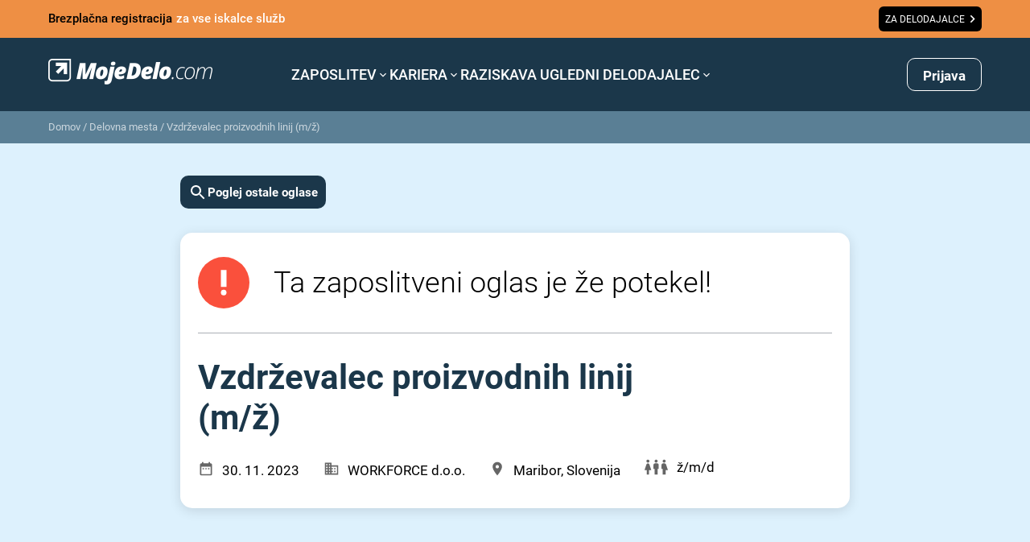

--- FILE ---
content_type: text/html; charset=utf-8
request_url: https://www.google.com/recaptcha/api2/anchor?ar=1&k=6LdOlI8rAAAAAIKnskW_4XLGq3v6eR5Is1T4OL-4&co=aHR0cHM6Ly93d3cubW9qZWRlbG8uY29tOjQ0Mw..&hl=en&v=PoyoqOPhxBO7pBk68S4YbpHZ&size=invisible&anchor-ms=20000&execute-ms=30000&cb=vunjfon1ouvu
body_size: 48796
content:
<!DOCTYPE HTML><html dir="ltr" lang="en"><head><meta http-equiv="Content-Type" content="text/html; charset=UTF-8">
<meta http-equiv="X-UA-Compatible" content="IE=edge">
<title>reCAPTCHA</title>
<style type="text/css">
/* cyrillic-ext */
@font-face {
  font-family: 'Roboto';
  font-style: normal;
  font-weight: 400;
  font-stretch: 100%;
  src: url(//fonts.gstatic.com/s/roboto/v48/KFO7CnqEu92Fr1ME7kSn66aGLdTylUAMa3GUBHMdazTgWw.woff2) format('woff2');
  unicode-range: U+0460-052F, U+1C80-1C8A, U+20B4, U+2DE0-2DFF, U+A640-A69F, U+FE2E-FE2F;
}
/* cyrillic */
@font-face {
  font-family: 'Roboto';
  font-style: normal;
  font-weight: 400;
  font-stretch: 100%;
  src: url(//fonts.gstatic.com/s/roboto/v48/KFO7CnqEu92Fr1ME7kSn66aGLdTylUAMa3iUBHMdazTgWw.woff2) format('woff2');
  unicode-range: U+0301, U+0400-045F, U+0490-0491, U+04B0-04B1, U+2116;
}
/* greek-ext */
@font-face {
  font-family: 'Roboto';
  font-style: normal;
  font-weight: 400;
  font-stretch: 100%;
  src: url(//fonts.gstatic.com/s/roboto/v48/KFO7CnqEu92Fr1ME7kSn66aGLdTylUAMa3CUBHMdazTgWw.woff2) format('woff2');
  unicode-range: U+1F00-1FFF;
}
/* greek */
@font-face {
  font-family: 'Roboto';
  font-style: normal;
  font-weight: 400;
  font-stretch: 100%;
  src: url(//fonts.gstatic.com/s/roboto/v48/KFO7CnqEu92Fr1ME7kSn66aGLdTylUAMa3-UBHMdazTgWw.woff2) format('woff2');
  unicode-range: U+0370-0377, U+037A-037F, U+0384-038A, U+038C, U+038E-03A1, U+03A3-03FF;
}
/* math */
@font-face {
  font-family: 'Roboto';
  font-style: normal;
  font-weight: 400;
  font-stretch: 100%;
  src: url(//fonts.gstatic.com/s/roboto/v48/KFO7CnqEu92Fr1ME7kSn66aGLdTylUAMawCUBHMdazTgWw.woff2) format('woff2');
  unicode-range: U+0302-0303, U+0305, U+0307-0308, U+0310, U+0312, U+0315, U+031A, U+0326-0327, U+032C, U+032F-0330, U+0332-0333, U+0338, U+033A, U+0346, U+034D, U+0391-03A1, U+03A3-03A9, U+03B1-03C9, U+03D1, U+03D5-03D6, U+03F0-03F1, U+03F4-03F5, U+2016-2017, U+2034-2038, U+203C, U+2040, U+2043, U+2047, U+2050, U+2057, U+205F, U+2070-2071, U+2074-208E, U+2090-209C, U+20D0-20DC, U+20E1, U+20E5-20EF, U+2100-2112, U+2114-2115, U+2117-2121, U+2123-214F, U+2190, U+2192, U+2194-21AE, U+21B0-21E5, U+21F1-21F2, U+21F4-2211, U+2213-2214, U+2216-22FF, U+2308-230B, U+2310, U+2319, U+231C-2321, U+2336-237A, U+237C, U+2395, U+239B-23B7, U+23D0, U+23DC-23E1, U+2474-2475, U+25AF, U+25B3, U+25B7, U+25BD, U+25C1, U+25CA, U+25CC, U+25FB, U+266D-266F, U+27C0-27FF, U+2900-2AFF, U+2B0E-2B11, U+2B30-2B4C, U+2BFE, U+3030, U+FF5B, U+FF5D, U+1D400-1D7FF, U+1EE00-1EEFF;
}
/* symbols */
@font-face {
  font-family: 'Roboto';
  font-style: normal;
  font-weight: 400;
  font-stretch: 100%;
  src: url(//fonts.gstatic.com/s/roboto/v48/KFO7CnqEu92Fr1ME7kSn66aGLdTylUAMaxKUBHMdazTgWw.woff2) format('woff2');
  unicode-range: U+0001-000C, U+000E-001F, U+007F-009F, U+20DD-20E0, U+20E2-20E4, U+2150-218F, U+2190, U+2192, U+2194-2199, U+21AF, U+21E6-21F0, U+21F3, U+2218-2219, U+2299, U+22C4-22C6, U+2300-243F, U+2440-244A, U+2460-24FF, U+25A0-27BF, U+2800-28FF, U+2921-2922, U+2981, U+29BF, U+29EB, U+2B00-2BFF, U+4DC0-4DFF, U+FFF9-FFFB, U+10140-1018E, U+10190-1019C, U+101A0, U+101D0-101FD, U+102E0-102FB, U+10E60-10E7E, U+1D2C0-1D2D3, U+1D2E0-1D37F, U+1F000-1F0FF, U+1F100-1F1AD, U+1F1E6-1F1FF, U+1F30D-1F30F, U+1F315, U+1F31C, U+1F31E, U+1F320-1F32C, U+1F336, U+1F378, U+1F37D, U+1F382, U+1F393-1F39F, U+1F3A7-1F3A8, U+1F3AC-1F3AF, U+1F3C2, U+1F3C4-1F3C6, U+1F3CA-1F3CE, U+1F3D4-1F3E0, U+1F3ED, U+1F3F1-1F3F3, U+1F3F5-1F3F7, U+1F408, U+1F415, U+1F41F, U+1F426, U+1F43F, U+1F441-1F442, U+1F444, U+1F446-1F449, U+1F44C-1F44E, U+1F453, U+1F46A, U+1F47D, U+1F4A3, U+1F4B0, U+1F4B3, U+1F4B9, U+1F4BB, U+1F4BF, U+1F4C8-1F4CB, U+1F4D6, U+1F4DA, U+1F4DF, U+1F4E3-1F4E6, U+1F4EA-1F4ED, U+1F4F7, U+1F4F9-1F4FB, U+1F4FD-1F4FE, U+1F503, U+1F507-1F50B, U+1F50D, U+1F512-1F513, U+1F53E-1F54A, U+1F54F-1F5FA, U+1F610, U+1F650-1F67F, U+1F687, U+1F68D, U+1F691, U+1F694, U+1F698, U+1F6AD, U+1F6B2, U+1F6B9-1F6BA, U+1F6BC, U+1F6C6-1F6CF, U+1F6D3-1F6D7, U+1F6E0-1F6EA, U+1F6F0-1F6F3, U+1F6F7-1F6FC, U+1F700-1F7FF, U+1F800-1F80B, U+1F810-1F847, U+1F850-1F859, U+1F860-1F887, U+1F890-1F8AD, U+1F8B0-1F8BB, U+1F8C0-1F8C1, U+1F900-1F90B, U+1F93B, U+1F946, U+1F984, U+1F996, U+1F9E9, U+1FA00-1FA6F, U+1FA70-1FA7C, U+1FA80-1FA89, U+1FA8F-1FAC6, U+1FACE-1FADC, U+1FADF-1FAE9, U+1FAF0-1FAF8, U+1FB00-1FBFF;
}
/* vietnamese */
@font-face {
  font-family: 'Roboto';
  font-style: normal;
  font-weight: 400;
  font-stretch: 100%;
  src: url(//fonts.gstatic.com/s/roboto/v48/KFO7CnqEu92Fr1ME7kSn66aGLdTylUAMa3OUBHMdazTgWw.woff2) format('woff2');
  unicode-range: U+0102-0103, U+0110-0111, U+0128-0129, U+0168-0169, U+01A0-01A1, U+01AF-01B0, U+0300-0301, U+0303-0304, U+0308-0309, U+0323, U+0329, U+1EA0-1EF9, U+20AB;
}
/* latin-ext */
@font-face {
  font-family: 'Roboto';
  font-style: normal;
  font-weight: 400;
  font-stretch: 100%;
  src: url(//fonts.gstatic.com/s/roboto/v48/KFO7CnqEu92Fr1ME7kSn66aGLdTylUAMa3KUBHMdazTgWw.woff2) format('woff2');
  unicode-range: U+0100-02BA, U+02BD-02C5, U+02C7-02CC, U+02CE-02D7, U+02DD-02FF, U+0304, U+0308, U+0329, U+1D00-1DBF, U+1E00-1E9F, U+1EF2-1EFF, U+2020, U+20A0-20AB, U+20AD-20C0, U+2113, U+2C60-2C7F, U+A720-A7FF;
}
/* latin */
@font-face {
  font-family: 'Roboto';
  font-style: normal;
  font-weight: 400;
  font-stretch: 100%;
  src: url(//fonts.gstatic.com/s/roboto/v48/KFO7CnqEu92Fr1ME7kSn66aGLdTylUAMa3yUBHMdazQ.woff2) format('woff2');
  unicode-range: U+0000-00FF, U+0131, U+0152-0153, U+02BB-02BC, U+02C6, U+02DA, U+02DC, U+0304, U+0308, U+0329, U+2000-206F, U+20AC, U+2122, U+2191, U+2193, U+2212, U+2215, U+FEFF, U+FFFD;
}
/* cyrillic-ext */
@font-face {
  font-family: 'Roboto';
  font-style: normal;
  font-weight: 500;
  font-stretch: 100%;
  src: url(//fonts.gstatic.com/s/roboto/v48/KFO7CnqEu92Fr1ME7kSn66aGLdTylUAMa3GUBHMdazTgWw.woff2) format('woff2');
  unicode-range: U+0460-052F, U+1C80-1C8A, U+20B4, U+2DE0-2DFF, U+A640-A69F, U+FE2E-FE2F;
}
/* cyrillic */
@font-face {
  font-family: 'Roboto';
  font-style: normal;
  font-weight: 500;
  font-stretch: 100%;
  src: url(//fonts.gstatic.com/s/roboto/v48/KFO7CnqEu92Fr1ME7kSn66aGLdTylUAMa3iUBHMdazTgWw.woff2) format('woff2');
  unicode-range: U+0301, U+0400-045F, U+0490-0491, U+04B0-04B1, U+2116;
}
/* greek-ext */
@font-face {
  font-family: 'Roboto';
  font-style: normal;
  font-weight: 500;
  font-stretch: 100%;
  src: url(//fonts.gstatic.com/s/roboto/v48/KFO7CnqEu92Fr1ME7kSn66aGLdTylUAMa3CUBHMdazTgWw.woff2) format('woff2');
  unicode-range: U+1F00-1FFF;
}
/* greek */
@font-face {
  font-family: 'Roboto';
  font-style: normal;
  font-weight: 500;
  font-stretch: 100%;
  src: url(//fonts.gstatic.com/s/roboto/v48/KFO7CnqEu92Fr1ME7kSn66aGLdTylUAMa3-UBHMdazTgWw.woff2) format('woff2');
  unicode-range: U+0370-0377, U+037A-037F, U+0384-038A, U+038C, U+038E-03A1, U+03A3-03FF;
}
/* math */
@font-face {
  font-family: 'Roboto';
  font-style: normal;
  font-weight: 500;
  font-stretch: 100%;
  src: url(//fonts.gstatic.com/s/roboto/v48/KFO7CnqEu92Fr1ME7kSn66aGLdTylUAMawCUBHMdazTgWw.woff2) format('woff2');
  unicode-range: U+0302-0303, U+0305, U+0307-0308, U+0310, U+0312, U+0315, U+031A, U+0326-0327, U+032C, U+032F-0330, U+0332-0333, U+0338, U+033A, U+0346, U+034D, U+0391-03A1, U+03A3-03A9, U+03B1-03C9, U+03D1, U+03D5-03D6, U+03F0-03F1, U+03F4-03F5, U+2016-2017, U+2034-2038, U+203C, U+2040, U+2043, U+2047, U+2050, U+2057, U+205F, U+2070-2071, U+2074-208E, U+2090-209C, U+20D0-20DC, U+20E1, U+20E5-20EF, U+2100-2112, U+2114-2115, U+2117-2121, U+2123-214F, U+2190, U+2192, U+2194-21AE, U+21B0-21E5, U+21F1-21F2, U+21F4-2211, U+2213-2214, U+2216-22FF, U+2308-230B, U+2310, U+2319, U+231C-2321, U+2336-237A, U+237C, U+2395, U+239B-23B7, U+23D0, U+23DC-23E1, U+2474-2475, U+25AF, U+25B3, U+25B7, U+25BD, U+25C1, U+25CA, U+25CC, U+25FB, U+266D-266F, U+27C0-27FF, U+2900-2AFF, U+2B0E-2B11, U+2B30-2B4C, U+2BFE, U+3030, U+FF5B, U+FF5D, U+1D400-1D7FF, U+1EE00-1EEFF;
}
/* symbols */
@font-face {
  font-family: 'Roboto';
  font-style: normal;
  font-weight: 500;
  font-stretch: 100%;
  src: url(//fonts.gstatic.com/s/roboto/v48/KFO7CnqEu92Fr1ME7kSn66aGLdTylUAMaxKUBHMdazTgWw.woff2) format('woff2');
  unicode-range: U+0001-000C, U+000E-001F, U+007F-009F, U+20DD-20E0, U+20E2-20E4, U+2150-218F, U+2190, U+2192, U+2194-2199, U+21AF, U+21E6-21F0, U+21F3, U+2218-2219, U+2299, U+22C4-22C6, U+2300-243F, U+2440-244A, U+2460-24FF, U+25A0-27BF, U+2800-28FF, U+2921-2922, U+2981, U+29BF, U+29EB, U+2B00-2BFF, U+4DC0-4DFF, U+FFF9-FFFB, U+10140-1018E, U+10190-1019C, U+101A0, U+101D0-101FD, U+102E0-102FB, U+10E60-10E7E, U+1D2C0-1D2D3, U+1D2E0-1D37F, U+1F000-1F0FF, U+1F100-1F1AD, U+1F1E6-1F1FF, U+1F30D-1F30F, U+1F315, U+1F31C, U+1F31E, U+1F320-1F32C, U+1F336, U+1F378, U+1F37D, U+1F382, U+1F393-1F39F, U+1F3A7-1F3A8, U+1F3AC-1F3AF, U+1F3C2, U+1F3C4-1F3C6, U+1F3CA-1F3CE, U+1F3D4-1F3E0, U+1F3ED, U+1F3F1-1F3F3, U+1F3F5-1F3F7, U+1F408, U+1F415, U+1F41F, U+1F426, U+1F43F, U+1F441-1F442, U+1F444, U+1F446-1F449, U+1F44C-1F44E, U+1F453, U+1F46A, U+1F47D, U+1F4A3, U+1F4B0, U+1F4B3, U+1F4B9, U+1F4BB, U+1F4BF, U+1F4C8-1F4CB, U+1F4D6, U+1F4DA, U+1F4DF, U+1F4E3-1F4E6, U+1F4EA-1F4ED, U+1F4F7, U+1F4F9-1F4FB, U+1F4FD-1F4FE, U+1F503, U+1F507-1F50B, U+1F50D, U+1F512-1F513, U+1F53E-1F54A, U+1F54F-1F5FA, U+1F610, U+1F650-1F67F, U+1F687, U+1F68D, U+1F691, U+1F694, U+1F698, U+1F6AD, U+1F6B2, U+1F6B9-1F6BA, U+1F6BC, U+1F6C6-1F6CF, U+1F6D3-1F6D7, U+1F6E0-1F6EA, U+1F6F0-1F6F3, U+1F6F7-1F6FC, U+1F700-1F7FF, U+1F800-1F80B, U+1F810-1F847, U+1F850-1F859, U+1F860-1F887, U+1F890-1F8AD, U+1F8B0-1F8BB, U+1F8C0-1F8C1, U+1F900-1F90B, U+1F93B, U+1F946, U+1F984, U+1F996, U+1F9E9, U+1FA00-1FA6F, U+1FA70-1FA7C, U+1FA80-1FA89, U+1FA8F-1FAC6, U+1FACE-1FADC, U+1FADF-1FAE9, U+1FAF0-1FAF8, U+1FB00-1FBFF;
}
/* vietnamese */
@font-face {
  font-family: 'Roboto';
  font-style: normal;
  font-weight: 500;
  font-stretch: 100%;
  src: url(//fonts.gstatic.com/s/roboto/v48/KFO7CnqEu92Fr1ME7kSn66aGLdTylUAMa3OUBHMdazTgWw.woff2) format('woff2');
  unicode-range: U+0102-0103, U+0110-0111, U+0128-0129, U+0168-0169, U+01A0-01A1, U+01AF-01B0, U+0300-0301, U+0303-0304, U+0308-0309, U+0323, U+0329, U+1EA0-1EF9, U+20AB;
}
/* latin-ext */
@font-face {
  font-family: 'Roboto';
  font-style: normal;
  font-weight: 500;
  font-stretch: 100%;
  src: url(//fonts.gstatic.com/s/roboto/v48/KFO7CnqEu92Fr1ME7kSn66aGLdTylUAMa3KUBHMdazTgWw.woff2) format('woff2');
  unicode-range: U+0100-02BA, U+02BD-02C5, U+02C7-02CC, U+02CE-02D7, U+02DD-02FF, U+0304, U+0308, U+0329, U+1D00-1DBF, U+1E00-1E9F, U+1EF2-1EFF, U+2020, U+20A0-20AB, U+20AD-20C0, U+2113, U+2C60-2C7F, U+A720-A7FF;
}
/* latin */
@font-face {
  font-family: 'Roboto';
  font-style: normal;
  font-weight: 500;
  font-stretch: 100%;
  src: url(//fonts.gstatic.com/s/roboto/v48/KFO7CnqEu92Fr1ME7kSn66aGLdTylUAMa3yUBHMdazQ.woff2) format('woff2');
  unicode-range: U+0000-00FF, U+0131, U+0152-0153, U+02BB-02BC, U+02C6, U+02DA, U+02DC, U+0304, U+0308, U+0329, U+2000-206F, U+20AC, U+2122, U+2191, U+2193, U+2212, U+2215, U+FEFF, U+FFFD;
}
/* cyrillic-ext */
@font-face {
  font-family: 'Roboto';
  font-style: normal;
  font-weight: 900;
  font-stretch: 100%;
  src: url(//fonts.gstatic.com/s/roboto/v48/KFO7CnqEu92Fr1ME7kSn66aGLdTylUAMa3GUBHMdazTgWw.woff2) format('woff2');
  unicode-range: U+0460-052F, U+1C80-1C8A, U+20B4, U+2DE0-2DFF, U+A640-A69F, U+FE2E-FE2F;
}
/* cyrillic */
@font-face {
  font-family: 'Roboto';
  font-style: normal;
  font-weight: 900;
  font-stretch: 100%;
  src: url(//fonts.gstatic.com/s/roboto/v48/KFO7CnqEu92Fr1ME7kSn66aGLdTylUAMa3iUBHMdazTgWw.woff2) format('woff2');
  unicode-range: U+0301, U+0400-045F, U+0490-0491, U+04B0-04B1, U+2116;
}
/* greek-ext */
@font-face {
  font-family: 'Roboto';
  font-style: normal;
  font-weight: 900;
  font-stretch: 100%;
  src: url(//fonts.gstatic.com/s/roboto/v48/KFO7CnqEu92Fr1ME7kSn66aGLdTylUAMa3CUBHMdazTgWw.woff2) format('woff2');
  unicode-range: U+1F00-1FFF;
}
/* greek */
@font-face {
  font-family: 'Roboto';
  font-style: normal;
  font-weight: 900;
  font-stretch: 100%;
  src: url(//fonts.gstatic.com/s/roboto/v48/KFO7CnqEu92Fr1ME7kSn66aGLdTylUAMa3-UBHMdazTgWw.woff2) format('woff2');
  unicode-range: U+0370-0377, U+037A-037F, U+0384-038A, U+038C, U+038E-03A1, U+03A3-03FF;
}
/* math */
@font-face {
  font-family: 'Roboto';
  font-style: normal;
  font-weight: 900;
  font-stretch: 100%;
  src: url(//fonts.gstatic.com/s/roboto/v48/KFO7CnqEu92Fr1ME7kSn66aGLdTylUAMawCUBHMdazTgWw.woff2) format('woff2');
  unicode-range: U+0302-0303, U+0305, U+0307-0308, U+0310, U+0312, U+0315, U+031A, U+0326-0327, U+032C, U+032F-0330, U+0332-0333, U+0338, U+033A, U+0346, U+034D, U+0391-03A1, U+03A3-03A9, U+03B1-03C9, U+03D1, U+03D5-03D6, U+03F0-03F1, U+03F4-03F5, U+2016-2017, U+2034-2038, U+203C, U+2040, U+2043, U+2047, U+2050, U+2057, U+205F, U+2070-2071, U+2074-208E, U+2090-209C, U+20D0-20DC, U+20E1, U+20E5-20EF, U+2100-2112, U+2114-2115, U+2117-2121, U+2123-214F, U+2190, U+2192, U+2194-21AE, U+21B0-21E5, U+21F1-21F2, U+21F4-2211, U+2213-2214, U+2216-22FF, U+2308-230B, U+2310, U+2319, U+231C-2321, U+2336-237A, U+237C, U+2395, U+239B-23B7, U+23D0, U+23DC-23E1, U+2474-2475, U+25AF, U+25B3, U+25B7, U+25BD, U+25C1, U+25CA, U+25CC, U+25FB, U+266D-266F, U+27C0-27FF, U+2900-2AFF, U+2B0E-2B11, U+2B30-2B4C, U+2BFE, U+3030, U+FF5B, U+FF5D, U+1D400-1D7FF, U+1EE00-1EEFF;
}
/* symbols */
@font-face {
  font-family: 'Roboto';
  font-style: normal;
  font-weight: 900;
  font-stretch: 100%;
  src: url(//fonts.gstatic.com/s/roboto/v48/KFO7CnqEu92Fr1ME7kSn66aGLdTylUAMaxKUBHMdazTgWw.woff2) format('woff2');
  unicode-range: U+0001-000C, U+000E-001F, U+007F-009F, U+20DD-20E0, U+20E2-20E4, U+2150-218F, U+2190, U+2192, U+2194-2199, U+21AF, U+21E6-21F0, U+21F3, U+2218-2219, U+2299, U+22C4-22C6, U+2300-243F, U+2440-244A, U+2460-24FF, U+25A0-27BF, U+2800-28FF, U+2921-2922, U+2981, U+29BF, U+29EB, U+2B00-2BFF, U+4DC0-4DFF, U+FFF9-FFFB, U+10140-1018E, U+10190-1019C, U+101A0, U+101D0-101FD, U+102E0-102FB, U+10E60-10E7E, U+1D2C0-1D2D3, U+1D2E0-1D37F, U+1F000-1F0FF, U+1F100-1F1AD, U+1F1E6-1F1FF, U+1F30D-1F30F, U+1F315, U+1F31C, U+1F31E, U+1F320-1F32C, U+1F336, U+1F378, U+1F37D, U+1F382, U+1F393-1F39F, U+1F3A7-1F3A8, U+1F3AC-1F3AF, U+1F3C2, U+1F3C4-1F3C6, U+1F3CA-1F3CE, U+1F3D4-1F3E0, U+1F3ED, U+1F3F1-1F3F3, U+1F3F5-1F3F7, U+1F408, U+1F415, U+1F41F, U+1F426, U+1F43F, U+1F441-1F442, U+1F444, U+1F446-1F449, U+1F44C-1F44E, U+1F453, U+1F46A, U+1F47D, U+1F4A3, U+1F4B0, U+1F4B3, U+1F4B9, U+1F4BB, U+1F4BF, U+1F4C8-1F4CB, U+1F4D6, U+1F4DA, U+1F4DF, U+1F4E3-1F4E6, U+1F4EA-1F4ED, U+1F4F7, U+1F4F9-1F4FB, U+1F4FD-1F4FE, U+1F503, U+1F507-1F50B, U+1F50D, U+1F512-1F513, U+1F53E-1F54A, U+1F54F-1F5FA, U+1F610, U+1F650-1F67F, U+1F687, U+1F68D, U+1F691, U+1F694, U+1F698, U+1F6AD, U+1F6B2, U+1F6B9-1F6BA, U+1F6BC, U+1F6C6-1F6CF, U+1F6D3-1F6D7, U+1F6E0-1F6EA, U+1F6F0-1F6F3, U+1F6F7-1F6FC, U+1F700-1F7FF, U+1F800-1F80B, U+1F810-1F847, U+1F850-1F859, U+1F860-1F887, U+1F890-1F8AD, U+1F8B0-1F8BB, U+1F8C0-1F8C1, U+1F900-1F90B, U+1F93B, U+1F946, U+1F984, U+1F996, U+1F9E9, U+1FA00-1FA6F, U+1FA70-1FA7C, U+1FA80-1FA89, U+1FA8F-1FAC6, U+1FACE-1FADC, U+1FADF-1FAE9, U+1FAF0-1FAF8, U+1FB00-1FBFF;
}
/* vietnamese */
@font-face {
  font-family: 'Roboto';
  font-style: normal;
  font-weight: 900;
  font-stretch: 100%;
  src: url(//fonts.gstatic.com/s/roboto/v48/KFO7CnqEu92Fr1ME7kSn66aGLdTylUAMa3OUBHMdazTgWw.woff2) format('woff2');
  unicode-range: U+0102-0103, U+0110-0111, U+0128-0129, U+0168-0169, U+01A0-01A1, U+01AF-01B0, U+0300-0301, U+0303-0304, U+0308-0309, U+0323, U+0329, U+1EA0-1EF9, U+20AB;
}
/* latin-ext */
@font-face {
  font-family: 'Roboto';
  font-style: normal;
  font-weight: 900;
  font-stretch: 100%;
  src: url(//fonts.gstatic.com/s/roboto/v48/KFO7CnqEu92Fr1ME7kSn66aGLdTylUAMa3KUBHMdazTgWw.woff2) format('woff2');
  unicode-range: U+0100-02BA, U+02BD-02C5, U+02C7-02CC, U+02CE-02D7, U+02DD-02FF, U+0304, U+0308, U+0329, U+1D00-1DBF, U+1E00-1E9F, U+1EF2-1EFF, U+2020, U+20A0-20AB, U+20AD-20C0, U+2113, U+2C60-2C7F, U+A720-A7FF;
}
/* latin */
@font-face {
  font-family: 'Roboto';
  font-style: normal;
  font-weight: 900;
  font-stretch: 100%;
  src: url(//fonts.gstatic.com/s/roboto/v48/KFO7CnqEu92Fr1ME7kSn66aGLdTylUAMa3yUBHMdazQ.woff2) format('woff2');
  unicode-range: U+0000-00FF, U+0131, U+0152-0153, U+02BB-02BC, U+02C6, U+02DA, U+02DC, U+0304, U+0308, U+0329, U+2000-206F, U+20AC, U+2122, U+2191, U+2193, U+2212, U+2215, U+FEFF, U+FFFD;
}

</style>
<link rel="stylesheet" type="text/css" href="https://www.gstatic.com/recaptcha/releases/PoyoqOPhxBO7pBk68S4YbpHZ/styles__ltr.css">
<script nonce="BAo4paqv0pyCPv3eo8SwzA" type="text/javascript">window['__recaptcha_api'] = 'https://www.google.com/recaptcha/api2/';</script>
<script type="text/javascript" src="https://www.gstatic.com/recaptcha/releases/PoyoqOPhxBO7pBk68S4YbpHZ/recaptcha__en.js" nonce="BAo4paqv0pyCPv3eo8SwzA">
      
    </script></head>
<body><div id="rc-anchor-alert" class="rc-anchor-alert"></div>
<input type="hidden" id="recaptcha-token" value="[base64]">
<script type="text/javascript" nonce="BAo4paqv0pyCPv3eo8SwzA">
      recaptcha.anchor.Main.init("[\x22ainput\x22,[\x22bgdata\x22,\x22\x22,\[base64]/[base64]/[base64]/[base64]/[base64]/[base64]/[base64]/[base64]/[base64]/[base64]\\u003d\x22,\[base64]\\u003d\\u003d\x22,\x22wrbCpht2w4jCihnCnAduw7TDlj8hCsOYw5jCkTrDkhtCwqYvw6bCjsKKw5ZhOWN8H8KnHMKpDMO4wqNWw4HCgMKvw5E6Nh8TK8KBGgY0EmA8wqPDhSjCujJxcxA1w4zCnzZ/[base64]/[base64]/Dp8KPwqjDiMOzwr7Du8KMMS0dw48hCcOUCFnDj8Kjw5FSw43CicOnEMOBwrTCgGYRwojCqcOxw6ltDAxlwrXDocKidzVJXGTDqcOmwo7Dgx5vLcK/wpbDncO4wrjCj8KELwjDuEzDrsOTLsOyw7hse2E6YSDDtVpxwr7DlWpwSsOHwozCicObUDsRwp8Mwp/DtS/[base64]/CkFjDoCslwqUNw6LChcKvT13Ds8OQG1XDkMOgVMK4Vx7CkBlrw5lbwq7CrAY+CcOYFyMwwpUjQMKcwp3DqXnCjkzDkQrCmsOCwrfDp8KBVcO5S18Mw5Z2ZkJqTMOjbm7CsMKbBsKIw54BFy/DgyErenTDgcKCw454E8K4YxR6w5ACwpgKwoRGw5HCi13Ck8KVDUgWeMOYV8OYW8KmSWBtwqzDp1ABw6k2bQvCksOLwrweeldZw5cKwqjCoMKKfMKvLCEITUvCh8OERcOeVMOvW1sgK2jDhcK1c8Ofw5jCgQ3CilZRVV/DnBlKQFw+w6vDo2fDtSPDhnPCv8OIwqnDu8ORHsOQDcOYwotvG20RUMKww6rCjcKMVMOVJ1pQOcORw5Vew5XDjUR2wo/Dg8OYwowYw6RVw7HCiATDuh/[base64]/DuMKXLRAjMQ5Fw7UjwpbDoxYgR8OsDhEqw6DDosOHXcObZyHChcOIHsKzwpjDqcOCNRZFXncaw5nDpT1Xwo/CoMObwqvCgMOMPy3DkW9cZmgXw6/Dt8K2NRVSwqXCmMKkeH47TsK/NlBqw6YPwrZrAsOewqRLwp/ClD7CtMOtL8OHKnYwD0sWJMOOw7ApEsOWwqAmw4wJdUFowq7DkjUdw4jDhxrCoMKuQsKlw4ZwUsKdEsOBfcO/[base64]/NMOzw4wfIMOKKR/Ci3oZwpEUAcO5AcKIdUdEw5U0PcOzIjXDjsOWHz7ChsKJN8OTbW/[base64]/DlA3CklLCtjHDuQwJHyV8EV7DmS0tPUcAw5lmaMO/[base64]/DhwsTXznCh8O3Qmxaw5/DvQnDtErDoA5ywobDvMKHwqfDsDwkw5t2d8KVMcO9w6HDm8ONScKMFMOPwq/Di8OiMMOeGcKXNsOKwqbDm8Klw60hw5DDnCUxw4hYwpIiw6Mrwp7DiCzDjjzDosKXw6nCvD1IwqbDmMORZl46wrfCpFfCiRfCgDnDjGxdwpUpw7YHwqwOEiQ0AH96fMO7NcOFwpsqwpPCt15Pdjtlw7/Cj8OiOMO3W00iwojDncKTw4HDssKvwp4mw4zCj8OwAcKUw4PCqMO8Sh8+w5jCpG7ChXnCgXfCug/Cnm/Cn34rRWMGwqRZwoHDoWBPwovChMKnwrbDhcO5w6QdwokAFsK+w4EANXNyw4tgJsKwwpdqw5tDJlAVwpUiVTXDp8OAPSAJwobDnGjCocKFw5TCrMOswqvDq8KgQsOafcK5w6o9dxtUcQ/Cn8KRVcOKQcKwJcKxwpfDnhbCqibDgFxydExUNMKrQCfCgwzDnRbDu8ODLsODAsOYwp4wdXzDkMO7w5zDp8KuCcKXwqRSw4/DoEjCogRxOGhnwqnDosODw4DCi8KFwrMww6RuHcKRF1nCu8Oow4U0wrLCsUzCrHAHw6fDnldufsK+w5LCr2xNwplMPcKuw5J0Dyx2cC9Of8KieH82ZsOKwpMLQlc9w4EQwobDrsK/KMOew5DDqQXDtsKmEsKvwoktbsKTw6xuwrslR8OPQsOjb37DuzXDhGjDjsKlbsO4w7sFIcOqwrQGd8OydMOKTx/CjcOnL2DDnDfDo8KwHiPChCd5w7UlwozCmcOUCgLDusKnw45+w7nCvELDvj3CpMK7JRRjVMK4dcKVwrLDpcKNecOKXx5SKiM8wqLDvmzCrsOowpnCncKiT8O+OFLCjiR3wqfCsMOgwqjDnMKOBR/CtGIdwojChMKyw6FNXjHCqC0kw6RzwrrDrT9IMMOFHAjDtcKUwqZEdQgsT8K4wrgww7vCksO+wpIgwoTDpy4yw6p5acOmVMOuwrdFw6nDgcOewr/[base64]/CpVHDkcK9w69HwoDCjUfDs8ODw5cQYcO/VG/DksOPw55KOMK4E8KOwrtuw78PIcOGwq5Jw5ETDArCniESwqNtIzrCggluOR/CoxDCtWAywqcWw6fDnXdCe8ORcMKiBQXCmsOVwq/Dh2pxworDicOEB8OwJ8KmW0NQwoXCo8K6XcKbw4ciwqsTwo/DqiHCiHEnRH1pVcOmw588McOPw5TCtsKdw6cWYAVkwrfDsSTCosKYSAZiIUbDoGnClw48akl1w7zCp1ZeZMOTXcKxPyjCsMOSw7PDkgTDuMObLxbDhMKjw7x+w5s4WhEIfQLDtMOINcOdVmdUG8OAw6pKwpzDmj/Dm3UywqzCo8KVIsOZEV7DpGtpw5VwwpnDrsKiUEzCiEFZN8OBwrbDr8OaXMOAw4TCpVLDnkwVU8OXdiJyfcKtXcK9wowrw6EqwrXCsMKMw5DCtyc6w6HCpnJiF8O9wqRoUMKpGWVwWcOYw63ClMOsw7XCiSHChcKswoTCpEXDtVLCswbDncKPf0PDmz/DjBfCqyE8wpEpw58ww6DCiDwEwr3DplB5w47Dlj7CpmLCnD3DmsKSw50Sw6TDoMKrDwrDpFbDrhtIIk7DvsOnwprClcOSPcKJw5sXwpbDnT4Dw5PCmFtBfsKmw7HCg8K4NMOBwpwuwq7Du8ONasKZwrvCgjHCucOfIX4eCgl7w4/CqxXCrsKjwr9sw5jCvMKhwrnCmcKbw4olLDM+wpwOwrNSAFQwW8K/JgzCnA53W8OTwr03wrd+wq3Cgi3CksKSP3vDn8KhwrJEw5spJMOywpjDonAsCsOPwqRFKCTCsiprwpzDomLDpMKtP8KlMsKXIcOew6AWwoPCm8OOe8OywrXCtcKRT0Y3wod7wp/DrMO3cMOcwoNJwprDt8KOwpZmcUDCjsKGV8OiEsOsQGFFwr9banF/wpbCg8Knwo5LbcKKJsKJBsKFwqLDiV/CtyBZw7fCqcOqw6vDknjConUAwpYuQnjDtDZKZsKew45ow6/DiMKLVggZW8O3CsOqwrfDs8K+w4zCjMOtJz/DhcO+RcKQw7LDqxHCp8OxW0lVw5wvwrPDpsKkw6IuF8KBZlbDi8Kww5nCp0LDosO6d8OVwrdyKRgfUQ5tEDtawrnDpcKPX1Rww5rDuC8MwrR/TcOrw6zDkcKBw4fCkB0HLSAwKTpzODdmw6jDvH0RC8K0woJXw57DiEp1fcOvVMOId8Kdw7LClsOBczx/aivChGwrOsKOHHHCiX0CwrrCssKGecKww7jCsm3DocK3wrp/wqtvVsOQw6nDncOewrJvw5HDuMKZwo7DoQzCnB7CkG/Cp8Kxw7jDlwXCq8KswobDjMK6O11cw4Bmw79dRcONaBDDpcK6ZyfDhsOCMirCuynDqMKrOMO3O3gZw4jDqUIaw6ddwpoCwpvDqzfDgsOrScKpw4cWFw87NMKSGMKBJjfCs0RjwrA/OSEww5DCp8OaPXzCrFDDpMKGK0vCp8O7TighBcKiw7/DnzwCw4HCncKdw77CsAx2UcOvPBsVKV4ew4JyMEBNBMKfw41qbXB8cBHDg8KZw7vCrMKOw55RRTggwpDCkgbChD3Do8ORwq4XTcOkE15cw5oaFMKKwoE8OsOEw4o8wpHDs1LDmMO6L8ODXcK3AMKIWcK/WsO5wpQaWwLDq1rDsQRIwrIxwoofCUchHsKrHsOWGcOiXcOOT8O4wonCsV/[base64]/CsyVKXGbDkV41wobDglzDjMO6wqQ5DcKnwp5eeADDmRHCu1pkLsK8wogGf8O2IDgMLixSVg7CgE5IJsO6McO0wrABBlQWwr8ewozCpF90N8OXfcKIXDfCqQF1ZMKbw7fDgcOkFMO/wol7w4bDj30JHXsNFMOyF1vCv8O4w7o2PsOywot2F2QXw4LDucOMwozDv8KGDMKNwpw0XcKkwprDmRzCg8KBTsK7w4AdwrrDjjQOMj3Cg8KjS2phHcKTGzdPQxvDji/[base64]/Dv0o7f0LDrcKYw7UwQ8OQwoQUw4NIwrFyw5vDvMKMdMKJwrYEw7sxQ8OoLMKyw6vDoMKwFU1Uw5XCjHY4c29aTMK2dgl0wrXDqV/Cnh9RScKMZ8OjZxbCilfDu8Obw5TCusONw4sMBGXCtDd5w4tkdx0lJcKQeG9JExfCsBV6YWl4VC5FVhUdLT/[base64]/[base64]/[base64]/DqATCgl1CwrcZW0rCh07CvUgtc8KJwq3DmMK4FA/Djk1mw5zDucK/[base64]/[base64]/wrBMw7DCuMOTwqjDlFfCqwHDpj0+asK0wp45w51Mw51jI8KfY8OJw4zDrcOfW0zCjE/[base64]/DpTvDhsO6wrjDs8O7w5bDvxvDhSMvw6PDizLCjUsFw4jDj8KZPcK5w4XDjMOkw6cywo1sw73CvmsDw4t3w6dfccKPwpfDocO+FcOtwqDCq07Cl8KbwrnCvsK1ekjCpcOmw706w4Mbw7crw6FAw5vDp2/CicObw6PDgcK4w4bDhMOsw7R1wo3Dij/Ckl4GwovDpwXCkcOSCCtZSBXDnELCo1QuW21lw6TCvcKLwq/DksKnN8OdLAAqwpxXwphMw5zDn8Ktw7FwEcOWQ1tmNcOQw4oTw4sibCtqw7U9eMOKw4MZwpTDpMK0w4QZwq3DgMOEfsOnBsK3R8Kmw7zCjcO4wrA/LTAnalA7MsKcwoTDmcKmwpXCqsOXw5ZEwqs1EmpSe2XDjyF1w54EJcOBwqfCgBPDrcKSdDXCr8KHw6zCtcKkAcKMw5bDtcOvw5vChGLCsWQOwq3CmMO4wpEdw59rw7zCk8KEw6lkcsKmL8OVdsK/w5DCuXYKX2U4w6fCuD0fwp/CsMKFw4lTLsODw7l4w6PChsKKwr9iwqE9Ni1RBsKxw7Bdwot7QhPDucOXJj8Uw7cRF2rCkMOfwpZhYcKEwr/Duns4wp1Aw4LCpG/DvkZNw5/DvzcSHWpFXi9EQMOQwosiw5xsRsOWwrxxwphaJBDChcKpw5tcw5dMDcOvw6DDuz0SwqHCpnzDmwFsOnEGw68ORsKBBcK5w5Uzw4gpNsK0w63Cr2PCozDCh8O0wpHDpsOcLQ/DsyvDtCRYwrdewplYHg0DwozDqcKYAFNIY8K2w4hpa05iwpcIQhXCpgVffMOaw5QcwoFiesO7asOrDThow6DDgAB1KlQLB8OAwrpBW8OPwovCoFd9wrDDk8OIw5JJw5Nmwp/CkMKZwpzCkMOYNjLDu8KPwpNhwphawrRRwoE5fcKxT8Oiw4A5w5QSHiXCv37DtsKDVMOncTsawqwKTsOFUCfCij0XAsOJHsKyZMKyYcO1w4TDt8OJw6/CksKCHcOKVcOow6PCrR4ew7LDnBHDh8KMTVfCqA8AOsOUBcOawq/CgQcWesKAdMOAwrxhbMOnEjA3RATCpyURwpTDgcKjw65+wqo/[base64]/Cjg0jbcKBV8KCw71mesK5w6XCj8OwJ8OtaMK1wqTCj1s2w7dOw5XChsKENMONC2TCj8O3wrpjw5HCh8ORw7HDukQaw5PCkMOYw7M2wo7CtmlzwoJeI8OXwoLDr8KxODrDlcOXwpZ6a8O/Y8ObwrvDmW/[base64]/wrjChzspbwxZwp/DnMOUwoVpw4LDq2TDqyDDv1k6wo7Cu3LDmB7Cg1QFw440E3ZBwqbDpTXCpMO1w6zCkwbDs8OgVMOBJ8K8w7AifkAAw6Ezwpk/SzHDpXnClmLDoRTCqjDCu8KOMsOaw7dywpLDuGzDoMKQwpZ9wqDDjsOSMnxoX8OXAsOdwqoLwp5Mw6soLRbDqFvCjcKRfDzDu8KjP2EVwqZmSsKIwrMLw5A8J0w0w6fChDXDo3nCoMOCNsOpXn/DljRKYsKsw5rDisOVwpDCjhl4BDvDt03CncOnw5bCkBzCrT7CiMKBRjjDnUnDk0LDjg/[base64]/w73DpBHCtMKmwoXDviVCNHMKNHjCu0nDpsOyw554woY5MMKWwoXCtcO1w6kGw6F0w64YwpB6wpoiKcO5AsKDK8OtTMKWw4EST8ODfsO2w7rDlwnCksOWLVHCr8O0w7o9woR6AUpTUzHDjWVOwoXCpMOMYAAswojCgjXDowgQbsKpXUNTSGAGEsK6dRRUJsOFc8O/VmbCnMKPU3vCi8KUw49/[base64]/DhsKqBkFAwplbCMOAw7NdV8OPQcKHc8KNwpDCs8KMwp0OHsKOw5UDJxrCiGYvKm/Doyl9ZcKnMMOOPWsfw4hcwofDgMOyRcKzw7DDg8OQRMONTMOyRMKRwq7Dj3TDuiZed0ozwr3CscKdE8O6w5zCqcKhFVA/bwBTEMKfEGbDkMOVdz3Cu3t0QcKewonDjsOjw4x3IcKeMcKUwqkAw5IkdXbCq8Oow4vCssOscDAaw7crw53Cu8K7bcK7ZsOobsKCHsKGLHtSwqAzQX4EBi/[base64]/[base64]/Bg/CohtRwrFFAMKFS8KRwoPCiQclXRLCrUzDjCcJw4s7w4zDtgVEL34ELsOXw41Sw7Ylwp8Kw6bCoA3CnSHDm8KxwrHDsUt+RcKQwp/Dsw0IRMOew63CsMK6w47DqlzCm0MAa8OgFsKTJMOWw6rDq8KFUjRQwpnDkcOqZFUFD8KzHh3Ciz8Awqlcf3U1fcK0QB7DlX3CisK1KsOhQlXCjAMOQcKKUMK2w6TCiAFjRMOmwr/CgcO5w7HCjyUEw7o6F8KLw5tCOjrDuxdvQnV4w74Nwqw1I8OSKBscb8K4UXLDjHAZbsOZw6EMw5nCtsKHRsKJw7XDksKSw7UmBxvCnsKeworDv1/[base64]/[base64]/Ck1jChAN2YMOfDcOvw7PCpcK8w5PDpMOzTcOBw5HDj1jDv2fClDIgwodPw7ZPwqx3C8KMw4fDvcOPIcKSw7jCoS7DtMO1e8Onwq/Dv8Orw47CmMOHw4ZQwqECw6dVfCvCkjzDklsLccK3D8KeW8O5wrrDkS57wq1yQh/Dkj9ew6RGUjnDhsKewpvDmsKQwojDvwdow4/ChMOlKMOkw5BYw6cRNsKiw5dtZsKEwr/DuFbCvcONw5XDmCU1JcKdwqBvPTrDvMOODWXDrsO0Q1MubzXDrm7CvFY0w5IuX8K8e8Ohw5HClsKqC2vDu8OcwoPDm8Kcw7xMw6QfSsKswovCvMK/w5XDgVbCm8K/Jw5Xc3XCmMOBwrQmGxwvwrjDnGdvQMKww4E7bMKKQGPCkTDCg2bDs0I0MW3Dp8O4wpMWYcOKHC3DvsKRHGtcwrrDvcKCwrPDqHjDi1J8wpkzTcKREcOgbTs+wq/CrT/DhsO7bEjDtm1RwoHDusKuwpIqLMOjUXrCv8KvY37CgzRaHcOle8KEwrbDs8OAeMKqHMKWKH5fw6HCscK2wpbCqsKLOQnCvcOdw556D8Ktw5TDkMKvw7J2HCrCnMK0AVM5SyrCgcOxw4DCosOvHVQ/K8ODPcOgw4AYw5wuI3fDj8OmwqtXwpvClH3DrEbDvcKSVcKJbwJjXcO1wqhAwpjDpxjDlMOtQMO9WCrDssKiOsKUw5YnGBJEFwBGQ8OIWVLCvsOLL8OVwr3Dq8OmNcKEw7tcwqTCq8Krw6gww7AFJcORBwxjw4dvH8Oaw6B3w58iw6nDhMOfwp/[base64]/DikrCtV1cwqEgPsKof8OrwrU/[base64]/DlsO0HcK3QnpWUTjDnsKbLhbDo2UewoTCrFJfw5UyOlVnRQlvwp/Co8KsCww/wrHCrnVbw5wjwp/CjsORWTTDisKWwr/CqGrDjzlow5XCjsKzN8KNw5PCtcOvw5R6wrIUNMObKcKtOcOtwqvCnsKsw5nDrRDCoBbDmMOwT8Kcw5rCqMKdd8OYwqp9Yi/CvxPDiEEKwrLDqRlFwoXDscOaK8OLccOsNzjDhUvCvcO5GMO/wp92w5nCk8KKw5XDrSsqR8KRFlbDnG3DilHDmXHCoF40wokrGsK0w5nDjMKywrkXZUrCuQ1/[base64]/[base64]/DhHRAPMKIXsOlCSVlVMOdw5EFwq/[base64]/CiMOlw6scbMO2w6HCiX/CnnRLw7VDUcKTw6HDpMO3w7fDu8OeSjTDl8O6BhbCuB94JsKBwrV2c0JTMQhlw4dQw6coanoawpXDusOjN2vCtictVsO/aXrDjsKvfsOXwqwvG1/[base64]/bMKjXsOtAEbDo8Kbw6/CkT9WwqXDhcKWN8Ouw7kxIsO0w73CtgxVJw4xwrZgRXDDuQh6w5LCtMO/wrwjwqHCi8OGwrXCu8K0KkLCsnXCoDHDj8KIw5BiTsOHXsKbwoM6JDTCqjPCqUE3wqFAEjvCmcKBw6bDnjgWLHNrwqtDwr5Ywoc6NC7DunvDtUJwwrN6w6ACw6Bxw4/CtXbDksK3wrvDssKqcCczw5/DhC7DlcKtw6DCuTzDuhYjRzsTwq3DlT3CrBx0c8KvTcOfwrdpPMOpw4PDrcKrLsOYc192Fig6ZsK8ccK/wp9zGUPCk8OMw743NyFZw5kkZ1TCrX7Dl3Uzw4TDvsKaVgXCliQhccOEEcO1w73DviU3w5tJw6nCgTV/FcOywqHCvMOKwo3DisK7wrZXEMKawqk/wo/DpzR4U0MEBsKmw4zDrsOEwqvCssOBKVMGfnFjM8KCwohlw7AJwr3DssKOwoXDtmlwwoFjwpDDvMKZw5PDkcKgeRVgwodJMAovwqDDrgtkwoQIwo/DtMKbwoVkEVw3bsOqw496woMwU3d3dcOdw5Y1Z1kyQy7CmXDDpwILwpTCrljDvMKrCTl3bsKWwoTDhAfCmTI8BzbDpMOAwrcqwpt6OsKcw5vDusKLwo7Dg8OGwpTCjcKhOcKbwrfDnyHCrsKnwoEQLsK4ew5/w6bCtMObw63CqDrDkVtgw7PDn3s7w6BIw4LCv8O9MCnCsMKbw4ZZwrfCiDYlBjrDiU/[base64]/Cn3oUdCsjGj3DtCUGwr/DksOvDz97ZcKewpVoZsKEw67Di2wcE3Myd8ODKMKGwpzDgMOEwpogwqjDmirCucOIwrcFw6MtwrAhEjPDvmonwprCqUXDocOVcMKQwrpkw4jCn8KBO8OxasK8w5xAIXTDoQRjecOpDMOjL8O6wr4eKDDClsO6VcOuw5LDg8OQw4o1A18ow57CmMK6f8ONw5Q/OkDDvhPDnsOARcOPWz0ow4PCusKjw4MDGMOXwrZ/asOjw6MXe8Ktw49bCsKEeTxvwqhAw7TCt8K0wq7CosKkScO5wo/CrWt7w4rDlFHCg8KqI8K5CsOCwpA5PsK/B8K6w4IvU8Oew4/Dt8K/[base64]/[base64]/DhcK+w5Vuwpt5PMObZxXDlyHCvMKqw5txa1/DjsKRwpQuMcOHwpHCsMOlXsODwqHDgg4vwr/[base64]/CsykaQnoOCWwawrQbG8O/wopGIV/CvhvDtcKew45DwpcxIMKBPxLDtQENY8KQSB1dw7HCjMONasK0eHFbwrFcA3bCr8OjYBvDkyhqwprCnsKtw5J/[base64]/[base64]/DnEcTCwFtw6fDscOOL8O3esKkw7c4wojCrMKAe8KnwrkewojDgDcSNwxGw6jDpH8qF8OTw4ICwofDo8KjcRVCfcOzKRPDvxnDrsOAIMK/FiHDu8O5wp7DgDbCisKfVUQGw6VmHh/DhFlCwqBAAcK0wpRAAcO7exHCjnlawoEfw6zDvU5dwqx2LMOpelbChAnCnzR+fU4Wwp9KwoTDhgtYw5lbwrphSnfCucOTGsO+wqfCkUxyOCpEKjTDpsO7w7fDj8Kkw4pVX8OxcGRwwpXDiCp9w4TDocKVFA/DoMKowqYbJEHCgVxOwrIKwpnCnUocZ8ObRkBFw5oFCMKFwqJCwqF4QsO4U8Orw61lLzjDohnCmcKVK8KKOMKCKMK9w7fCqMKmwoQcw4XCrkYZw6DCkRPCkUUQw6kdfsKGXgDCgMO4wr7Dm8O/fcKhe8KeDR9uw6hkwockDcOWw5jDjGvDvz54M8KeO8K6wqjCscKdwpfCpsOiw4LCicKwacOAYwF2MsKYNHjDkMKWw7YROG4SFlbDh8K3w4XDvxJCw61Iw6sNYD/[base64]/[base64]/CgxjCjycywqQqwqpaasKIacKMBgrDgwNPScKnwpnDvcK0w4HDmMKaw7fDryvClGbCoMKkwp/CjMKFw73CvSbDmsOfN8K/d1zDvcO0wqvCosO5w7bDmMOBwoIJasKZwrh5UlQ3wqsrwoE1CsK+wpPDtEDDjMKew7HCkMORSAZjwqUmwpLCosKAwqI1CsKeHUHDr8O3wo/Cm8OPwpXCqx7DuATCpsO8wpzDsMOFwoFbw7FgG8OQwp0Jwp9cWsOBwogQXMK3w7xPZMOawol4w71Mw6HCqx3DuDbCjGvDpsKlJsOHw4Bowq/CrsOKJ8OPLAYlM8OndzB/ecOeG8KPFcO6GcO3w4DDjE3Dk8OVw4HDghzCuz5yTGbDlTgUw7Nhw6MYwpzCgyDDhQjCusK9T8O1wrZkwqXDt8O/w7PDrH1jNcKAYsKRw5bCg8KiISFEel3Di1ZVwrHDpWdJw6XCtEnCv3UPw50uV0HClMOzwpITw7zDthU9H8KLI8KkEMKiaBxbC8KLScOEw49KAgXDikbCpMKFQCx2OA8UwqEcJcK8w7Njw5zCl3Zkw7XDsg/DgMOLw63Dhy/DiQ/Doxp9wrzDgzg3YsO6H0TCrh7DmsKCw4U/G2hUw7U7DcO3XsKrV0w7PTfCnlnCtMOZI8OmIsKKQ1nCrcOreMO3fx3CtxPDgsOJDMOswrvCszIGa0YUwpjDl8O5w7vDksOPw7DCp8KUWXV6w6LDrF3DjcOPwrZyUl7CksKUVQlZw6vDjMKpwp95wqLCqih2w7EIwro3clHDilsgw6LDisKsOsKew4IfIjM/YSvDn8KOTWTCisOSQwtnwqrChUZkw7PCgMOgUcOdw7zCu8OUVzoNc8OFw6EFV8OhM3ogN8Obw7DCvMOPw7fCpsK9MsKHwqkzHMK+w4/[base64]/DmMKWwpRuwq/Cu8K1ZcK1woBBc8OTwqTCnRseLsKgwqVow5cJwpjDm8KPwrBgGcKDQMK5wp/Duw7CuEnDuV9QRAEiNX7CuMKxG8OTDT0TB3DDqnAjNCdCw6ViJgrDszILCD7ChBd7wqchwoxRAcOoXMKJwoXDo8OpGsKMw7ViSXQnY8OMworCtMOhw7tbw6sFw4HCsMKIdcO/wqIuYMKKwoIlw57CisOSwo5CL8K8AcKkfMO6w75Mw65Ow7tcw6vClQEJw6jCv8Kvw5p3CcKYAw/CqMKiUQ7CqnzDtMO/w47DhnFyw67CvcKBEcODXsOfw5EfAWMkwqrDkMO6w4UnTRDDpMK1wr/Co2U/w5rDocORfHLDlMKELDDCt8KKB2PCswoEw6fDrjTCmEpXw6ZHeMKOA3hTwqLCrMKew4jDqcK0w6vCsWFVAsOYw6jCrcKQH1Mnw4HDhjoQw7fDiBITwoTCg8ObVz/DrU7Dl8OKIW8sw5PCncOVwqUlwr3CocKJwrxaw63DjcOFDXgEdkZ+OcKAw7bDqWMCw70PGHHCtcOaTMOGOsOBdxZvwprDtx1/wrPCjW/[base64]/Cr8KRwqQqEsOQa8OsJWBSPsKbw5/ClBdGNVTDucKiewDCscOJwoUvw4PCojfCvV7ChHzCrVPCs8O4QcKTQ8OvLsK9D8K9Nio3w5Mrw5BAa8OGfsOJFhp8wqTDtMODw73DjCs7wroNw6nCiMKewowEc8Oyw6/[base64]/[base64]/CqTZzHsOtwqDDlMOQwpHCkkXDhMKZbydDwrDDs25MPcOow5tfworCvMOCw7Bsw5NNwpLCgldRQjLCk8OwKgZRwqfChsK7JTxYwpTCsE7CrAoCFD7CvXwgG0/CpWbDgjYNQTbDjsOKw4rCsyzCvkMqDcObw50aCcKHwrkww7nDg8OGHCMAwrjCqRHDnCTDtEjDjCAQVsKOPcKPwpV5w6PDvCwrwqzCpsKFwoXCgyvCqlETPh/DhcOww4YpYEteL8Kvw57DiAPDkgpBcyTDiMKmw5/Dl8OXeMOvwrTCtCkpwoNOQlwzOEPDr8Otb8Ksw7Faw6fCkCTCgk7CsmkLZMKeeCp/Tk8iXcK3FsOtw6DDviXChsKow75qwqDDpwDDi8O+SMOWG8OuLHFDcUU4w74rMyLCpMKtWjIyw5HDtXNMSMOVVVXDjTTDiE8xAsOPBinCmMOmwpTChXszw5LDmU5cI8OPbnMrQkbCrMO8w6VROR3Cj8OFw63CnsO4w50PwovCuMO9wpHDgiDCscK5w5/CmmnCpsKMwrLDpsO0BhrDp8K+EsKfwr5oRsKoCcKfNsKKM2QHwrEhc8OVFnLDo17DhVvCpcOpYA7CrG/DtsOdwp3DvxjCsMK0w6lNa1IRw7Epw5oWwojCg8KyVMK/G8OFIRfCvMK3RsOfZT9nwqfDnMKjwojDjsKXw5PDhcKBw6FIwr7Cq8OGXsODacOow459woUPwqIeFUPDosOCR8Ouw7Qmwr5kwr0idjNOwogZw7RqOsKOHX1iw6vDl8O1w4LCosKZUwrCvSDCsQnCgFbCtcKuEMOmHzfDjsO8VMKJw5BsMiHCmmzDixnCsVIwwq/CsxQiwrbCrMKLw79Kw7lAJkfCs8KNwpsjQWooKMO7wqzDlsKze8ONBMKzw4MlGMORwpDDlMKkMTJPw6TCljhDeRtkw6vCs8OLCcOzVhfClQtfwqVONGPCrcO/w7drZCMHLMOTwpIfVsK7McOCwr1Ww5RRaWnDnV9AwonDtsKsNTh8w6E1w7JtUcKFw5bDiWzDmcOmJMOswqbCtwlydDPDi8OkwprCjHXCkUckw4tHGUrCgsONwr4/WMK0DsKfDkMJw43CgQRJw5hYYUnDk8KfIlJNw6hRw6DCssKEw5MbwrHDscOdcsO7wps4QRUvMiNbM8OFZsOGw5kFwr8+wqpFQMO0PzNKFGY9w5/Dsm7DqsK+CBVbClsJw6bCp0NGR3ZBNT3DslXCjQ0dekQVwqvDhFPCkDlAf2kNWFgPGcKzw48SWgPCqcOxwoIowoY7bMOAA8OySh1VG8O5woFSwqNTw5/CpsOxQ8OEC0zDoMO0K8KnwobCrSAJw7XDsEjChBbCv8Oyw63DosOnwpklw40VFig/woB8SgFZwpHDhsO4CsKPw4vCtcKYw6EiGsK6TS5Ww7FsOMOGw55jw4BMXsOnw6NHw4NawrfCg8O7WBjDgD3DhsKJw4bCky5WAMOiwqzCrw4TS3DDgTQ7w5YQMsOsw49oVD/[base64]/DtcOnw5FYTQjDtBrCp8Ocw7gVw5fDmcK9wrXCgALCg8O6wr7DoMONw48JWBrCoWLDlSEIFkrCuEMlw5szw4rCnGTCkEXCssKSwpXCqSUmwrrCtMK3wrMVXcO9wpVsH1PDk38OHMKIw4obwqfCtcOwwqXDpMONBybDn8KewqTCqQ/DlsKmNsKew7bCh8KDwpPCiRsaIcKnX3JzwrxvwrF4w5IDw7pYw5XDu0EMVcO/wqJrw6t9K20Wwp/DjT3DmMKLw6jClC/DkcOyw4XDsMOgTnFGJ0lPOnYBLMKFw4DDmcKww5JLIkcFNMK/wp0ASH7CvU9mfxvDny9ubF4Awo3CvMK3BzJew5BEw6NhwoDDtFPDjMOJNXLCmMOww7xBw5UTwpV5w7/[base64]/Dm8OkDmbCjycSwq7DmiQEwrTCrcKrwrVFw7jDsSxudT/[base64]/CqsO5wr5/LsKnNUjDucOYH8OndhXCgEvDvsKpcSFIBzjDhMOWRUzClMOnwqXDhTzCjBvDksK+wpduK2ATC8OHd0xzw7Edw5FRecKDw7lzdHnDrMOfw4zDlMKTeMOCwrd+XgvCqmDCncKhasOLw7/DncKFwoTCtsO6w6vCkG9pw4gyU0nCojZuV37DljLCkMKnw4fDrXJUwptzw59ewpMSR8OWVsORBRDDvsK3w7VAMD5Ef8O6KCcqUsKTwoViQcObD8OgWsKIXBLDmERaC8K3w4pvwo/DvsOvwrPDv8KFSHwzwpJ8YsKywp3DjMKPNsKHP8KOw6Flw6UWwoXDslDDvMKuSEZDVGbDqGfCnkQhcnJXR3jDgDrDkVPDtcO5WwhBUsK3wq/[base64]/wqkYw5B7SWIaVUXCgV/CumjDrSrCgMKBbcKgXMO8FGPDosOCUSLDt3FuU3/CocKaKcO9wpQMMnMmSMONTcK8wqoxC8Kmw7/Dg0AyEh7DrRxUwrMZwqzCjU3DmyJEw6xnwovCl17Ck8KuScKGwoDCmxRPwpfDklZnc8KBWEF8w5lKw4AUw7BlwrdPRcOTJcKBEMOHPsOfMMOUwrHDk1fClX7Cs8KqwovDj8Kbd17DqhEvwpfChcKJwqzCiMKBNzhmwpxewpHDmC4uRcOmwpvCqjsKwrpqw4UMEcOEwr/DpEsWbm8cFsKCJcK7w7cCAMKnUy3DpMOXZMO7AcOhwo8gdMK8fsO8w4xncTzCknrCgz9CwpZpd3fDv8K/[base64]/w6/CgcK0wrs1c8KuwrM3PSXCqivCtxvCmcOLWMK0IsOGeGhKwqXDlC14wozCq3JAW8OEw4cLBXsZwpnDk8OkBcKNKQgMVHTDjsKvwohiw4HDsXfCjV/[base64]/DiGJCPlXDi1d4SzERU8Ozw68DTcK3UsKIWcOBwpg1FsKgw7lsAMKbbsOeV3MKw7bCgsKsRsOqVgE/QcOTZ8OpwrHCsjcfQxNtw5ABw5fCrsK7w4UJPMOFXsO7w5Utw7jCssKWwphWRsO8UsOnA0vCjMKpw44aw4g5GnZgfMKZwoUjw4ERw4FQbMOww411w65dLcKqEsOhw79DwrXCgk7DkMKOw5fDssKxCzYDKsODZQvDrsKywrhvw6TCucOtD8Omw53CisKVw74/R8KBw5N+ej3Dly8jfMK4wpbDjsOqw5QEWn/DoADDhMOCWAzDnDB6TMORIn3CnMO3UsOfP8OzwoNoBMOew4fCi8OBwpnDlAhPcCPDrBkxw5Juw5YtXMK7w7nCg8Kzw6Yyw6zCgz0Nw6jCqMKJwpLDrkslwotnwpl/B8KLwpfCpCzCq3rCmMOdccK3w4XDi8KHJMOkwrHCo8Oqwp4aw5FxUGTDncKoPABuwqPCv8OMwq/DqsKRwptxwoPDg8Kcwp4Sw6LDssOBwpnCoMOxXhoGbwXDisK4O8KwUTLDsicxa0DCpQ81w4TCiCrCv8KYwoAYwrVGa0ZgIMO/w7IpJgRnw7fCvWsdwo3DhcObK2ZWwrQkw4LDvsOdGcOmwrbDi2EDw6XDs8O6DnXCl8K2w6zCogkAJ2ZVw7xxAsK4DifDvAjCtMKjMsKuBsOgwqrDqSXCr8OQRsKjwr/DucKGAcOrwpUww7TDqi1xUcKqwrdjMDHCm0nDnMKbwqbDh8Ocw7YtwprCoEBGEsOHw6Vbwo56w7pQw5/[base64]/[base64]/VV9AaMOtJxYWS13DjMKaUsKUwpnDkcO9cXM9wrhiBMK9a8OUCsOvFMOeFsOtwq7DiMKDFWnCtAY4w6PCtsK7d8Kiw45ow7LDvcO4OWBvcsOMw73Cn8KCSQYefcO1woNXwqfDq1zCqMOPwoFkdcKwTsO/McKlwp/DuMOVXG5cw6Qfw7YNwrHCikzCgMKnAcOlw7nDtwMYwqFPwqhBwqp4wpHDil3Dq3TCkHl/w5HCpcOHwqXDkVPDrsOVw4jDu13CuQPCp2PDosKbRW7DrjfDucOiwrvCncK8GMKHbsKNN8OlOsOcw5fCgcO5wqvCiUoMcyMPHTNEcMOeW8O4w6zDm8KowqZ7wqrCrnQ/YcONUzxVeMO2UEoVw6Fsw7N8EMKsasKoOcK/V8KYEcK8w7lUJVPDg8Kzw6plTMO2wqhFw4/DiyPCh8Okw5fCj8KBw4rDn8Krw5YcwpNaVcO4wplXTD/[base64]/wqEGaMK9wrpsw5dcwoUvw4PDh8OIKcODTg4sw6DDtcKXP8OKEgnDrcOAw7vDqsKqwph2WcKVwrbDuTjCmMKZw7XDhsOQa8ORwprDtsOIHMKww6XDucOfL8KZwqduTsKzwpTCjsK3YMOiKcKuNnfDjnUMw74ow6vCtcKkQsKSw7PDv1oewqHCtMKYw49Ffm/DmcKJScKWw7XDu3/Ch0Riwpcjw78Zwo5JeEbCllZXwrrCs8K0M8K+PkbDgMKMwq0Xwq/DkW5Zw6kmOwnCt0PCszljw50Awrxiw51abX7CnMKHw6wmVkhjTnEzYV9bWcOLZzILw5NUw5XCnsO9woNBQG1Yw6sGLDt9wqjDpcOyPk3CgU9JF8K/[base64]/[base64]/Dl8O/AiUXw5ondcOKwqjDoMOywoQ2w5lYw6zCmcKVRMOcJGcQNMOkwqERwpjCucK/bsKTwrfDq13Ds8KYSsKuZcOqw6l9w7HCkjNmw67DuMOWw7HDogDCs8OAdMKWXVxoGm4laSNyw5N5fsKMAsK2w4/CpsOZw6bDpTHCs8OqIHfChFjCl8KfwrxiDWQqwp1ewoNEw5PCmsKKw6LCvsKGIMOOL0UEw6sNwrZMwpgiw7DDmcOdThPCsMKuWWfClC/[base64]\x22],null,[\x22conf\x22,null,\x226LdOlI8rAAAAAIKnskW_4XLGq3v6eR5Is1T4OL-4\x22,0,null,null,null,1,[21,125,63,73,95,87,41,43,42,83,102,105,109,121],[1017145,507],0,null,null,null,null,0,null,0,null,700,1,null,0,\[base64]/76lBhnEnQkZnOKMAhk\\u003d\x22,0,0,null,null,1,null,0,0,null,null,null,0],\x22https://www.mojedelo.com:443\x22,null,[3,1,1],null,null,null,1,3600,[\x22https://www.google.com/intl/en/policies/privacy/\x22,\x22https://www.google.com/intl/en/policies/terms/\x22],\x227P6T6CZiSl59HxaZP7Z6ZCdMPIp0NBcO7L7WfvaBT18\\u003d\x22,1,0,null,1,1768791508822,0,1,[7,97,118],null,[218,57,174],\x22RC-tOkGWevxwtjqYg\x22,null,null,null,null,null,\x220dAFcWeA6kn7FRliSyhCxWI_GFCC-tFVahACEekbDZzQR8Nskk8F5h1np_QIEAHiQWoYDb2lUCLXjsqlKWRXuPUS9EstNAqr8z_g\x22,1768874308753]");
    </script></body></html>